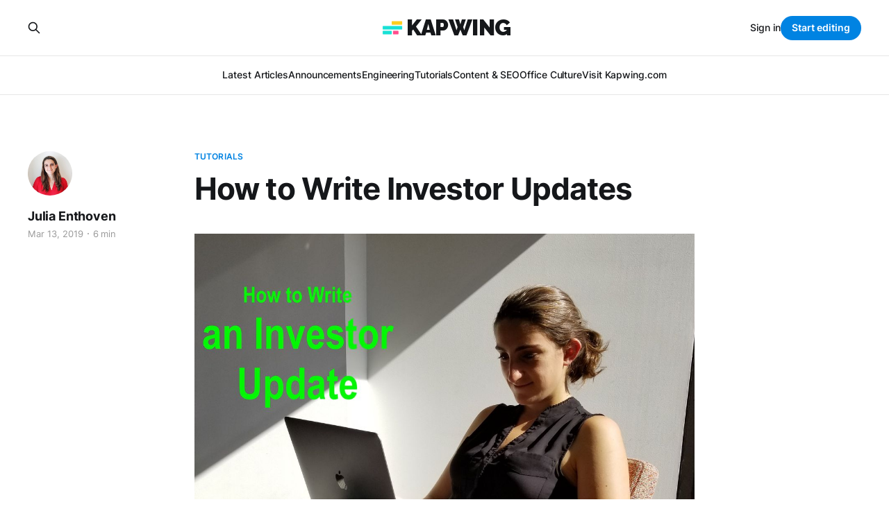

--- FILE ---
content_type: text/html; charset=utf-8
request_url: https://www.kapwing.com/blog/how-to-write-investor-updates/
body_size: 14675
content:
<!DOCTYPE html>
<html lang="en">

<head>
    <meta charset="utf-8">
    <meta name="viewport" content="width=device-width, initial-scale=1">
    <title>How to Write Investor Updates</title>
    <link rel="stylesheet" href="/blog/assets/built/screen.css?v=1555670e39">
    <link href="https://fonts.googleapis.com/css?family=Raleway:900&display=swap" rel="stylesheet">


    <link rel="icon" href="https://www.kapwing.com/blog/content/images/size/w256h256/2022/06/logo512.png" type="image/png">
    <link rel="canonical" href="https://www.kapwing.com/blog/how-to-write-investor-updates/">
    <meta name="referrer" content="no-referrer-when-downgrade">
    
    <meta property="og:site_name" content="Kapwing Company Blog">
    <meta property="og:type" content="article">
    <meta property="og:title" content="How to Write Investor Updates">
    <meta property="og:description" content="As a first-time startup founder, I didn’t realize that entrepreneurs were
supposed to send regular email updates to their investors after raising money.
For two months after we closed our seed round in June 2018, I didn’t send
investor updates, and our investors didn’t ask me for">
    <meta property="og:url" content="https://www.kapwing.com/blog/how-to-write-investor-updates/">
    <meta property="og:image" content="https://www.kapwing.com/blog/content/images/2020/05/investor.jpg">
    <meta property="article:published_time" content="2019-03-13T23:57:18.000Z">
    <meta property="article:modified_time" content="2022-03-21T21:28:38.000Z">
    <meta property="article:tag" content="Tutorials">
    
    <meta property="article:publisher" content="https://www.facebook.com/KapwingVideos">
    <meta name="twitter:card" content="summary_large_image">
    <meta name="twitter:title" content="How to Write Investor Updates">
    <meta name="twitter:description" content="As a first-time startup founder, I didn’t realize that entrepreneurs were
supposed to send regular email updates to their investors after raising money.
For two months after we closed our seed round in June 2018, I didn’t send
investor updates, and our investors didn’t ask me for">
    <meta name="twitter:url" content="https://www.kapwing.com/blog/how-to-write-investor-updates/">
    <meta name="twitter:image" content="https://www.kapwing.com/blog/content/images/2020/05/investor.jpg">
    <meta name="twitter:label1" content="Written by">
    <meta name="twitter:data1" content="Julia Enthoven">
    <meta name="twitter:label2" content="Filed under">
    <meta name="twitter:data2" content="Tutorials">
    <meta name="twitter:site" content="@KapwingApp">
    <meta property="og:image:width" content="1200">
    <meta property="og:image:height" content="916">
    
    <script type="application/ld+json">
{
    "@context": "https://schema.org",
    "@type": "Article",
    "publisher": {
        "@type": "Organization",
        "name": "Kapwing Company Blog",
        "url": "https://www.kapwing.com/blog/",
        "logo": {
            "@type": "ImageObject",
            "url": "https://www.kapwing.com/blog/content/images/2022/06/logo512-1.png",
            "width": 60,
            "height": 60
        }
    },
    "author": {
        "@type": "Person",
        "name": "Julia Enthoven",
        "image": {
            "@type": "ImageObject",
            "url": "//www.gravatar.com/avatar/7112896721dd5d5ef6d74a85cba430f4?s=250&d=mm&r=x",
            "width": 250,
            "height": 250
        },
        "url": "https://www.kapwing.com/blog/author/julia/",
        "sameAs": []
    },
    "headline": "How to Write Investor Updates",
    "url": "https://www.kapwing.com/blog/how-to-write-investor-updates/",
    "datePublished": "2019-03-13T23:57:18.000Z",
    "dateModified": "2022-03-21T21:28:38.000Z",
    "image": {
        "@type": "ImageObject",
        "url": "https://www.kapwing.com/blog/content/images/2020/05/investor.jpg",
        "width": 1200,
        "height": 916
    },
    "keywords": "Tutorials",
    "description": "As a first-time startup founder, I didn’t realize that entrepreneurs were\nsupposed to send regular email updates to their investors after raising money.\nFor two months after we closed our seed round in June 2018, I didn’t send\ninvestor updates, and our investors didn’t ask me for them; I went back to\ngrowing the business, and they went back to their funds.\n\nThankfully, another founder in my coworking space (the great Deon Nicholas\n[https://www.forbes.com/pictures/5be5b8d54bbe6f78bda781d9/deon-ni",
    "mainEntityOfPage": "https://www.kapwing.com/blog/how-to-write-investor-updates/"
}
    </script>

    <meta name="generator" content="Ghost 5.92">
    <link rel="alternate" type="application/rss+xml" title="Kapwing Company Blog" href="https://www.kapwing.com/blog/rss/">
    <script defer src="https://cdn.jsdelivr.net/ghost/portal@~2.43/umd/portal.min.js" data-i18n="false" data-ghost="https://www.kapwing.com/blog/" data-key="6f9c4cb9f523927839d390041e" data-api="https://www.kapwing.com/blog/ghost/api/content/" crossorigin="anonymous"></script><style id="gh-members-styles">.gh-post-upgrade-cta-content,
.gh-post-upgrade-cta {
    display: flex;
    flex-direction: column;
    align-items: center;
    font-family: -apple-system, BlinkMacSystemFont, 'Segoe UI', Roboto, Oxygen, Ubuntu, Cantarell, 'Open Sans', 'Helvetica Neue', sans-serif;
    text-align: center;
    width: 100%;
    color: #ffffff;
    font-size: 16px;
}

.gh-post-upgrade-cta-content {
    border-radius: 8px;
    padding: 40px 4vw;
}

.gh-post-upgrade-cta h2 {
    color: #ffffff;
    font-size: 28px;
    letter-spacing: -0.2px;
    margin: 0;
    padding: 0;
}

.gh-post-upgrade-cta p {
    margin: 20px 0 0;
    padding: 0;
}

.gh-post-upgrade-cta small {
    font-size: 16px;
    letter-spacing: -0.2px;
}

.gh-post-upgrade-cta a {
    color: #ffffff;
    cursor: pointer;
    font-weight: 500;
    box-shadow: none;
    text-decoration: underline;
}

.gh-post-upgrade-cta a:hover {
    color: #ffffff;
    opacity: 0.8;
    box-shadow: none;
    text-decoration: underline;
}

.gh-post-upgrade-cta a.gh-btn {
    display: block;
    background: #ffffff;
    text-decoration: none;
    margin: 28px 0 0;
    padding: 8px 18px;
    border-radius: 4px;
    font-size: 16px;
    font-weight: 600;
}

.gh-post-upgrade-cta a.gh-btn:hover {
    opacity: 0.92;
}</style>
    <script defer src="https://cdn.jsdelivr.net/ghost/sodo-search@~1.1/umd/sodo-search.min.js" data-key="6f9c4cb9f523927839d390041e" data-styles="https://cdn.jsdelivr.net/ghost/sodo-search@~1.1/umd/main.css" data-sodo-search="https://www.kapwing.com/blog/" crossorigin="anonymous"></script>
    
    <link href="https://www.kapwing.com/blog/webmentions/receive/" rel="webmention">
    <script defer src="/blog/public/cards.min.js?v=1555670e39"></script>
    <link rel="stylesheet" type="text/css" href="/blog/public/cards.min.css?v=1555670e39">
    <script defer src="/blog/public/member-attribution.min.js?v=1555670e39"></script><style>:root {--ghost-accent-color: #0083e2;}</style>
    <base href="https://www.kapwing.com/blog/" />
<style>
    .site-title-image { border-radius: 100px; }
    .rss-button { display: none; }

    .subscribe-form * {
        transition: .5s linear all;
        border-radius: 10px;
    }
    .subscribe-form input, .subscribe-form div, .subscribe-form button {
        opacity: 1;
    }
    .subscribe-form form.success input, 
    .subscribe-form form.success div, 
    .subscribe-form form.success button {
        opacity: 0;
        background-color: #fff;
    }
    .subscribe-form form.loading input, 
    .subscribe-form form.loading div, 
    .subscribe-form form.loading button {
        opacity: .5;
        background-color: #ccc;
    }
    .subscribe-form form.success:after {
        content: "Thanks! Check your email to complete signup.";
        position: absolute;
    }
</style>

<!-- Google tag (gtag.js) -->
<script async src="https://www.googletagmanager.com/gtag/js?id=G-BKRX0HH15C"></script>
<script>
  window.dataLayer = window.dataLayer || [];
  function gtag(){dataLayer.push(arguments);}
  gtag('js', new Date());

  gtag('config', 'G-BKRX0HH15C');
</script>
<script>
    var themeConfig = {
    	ghostSearchKey: "95d3bcc5036798a27c39f798d2",
    };
    var ghosthunter_key = "95d3bcc5036798a27c39f798d2";
</script>
</head>

<body class="post-template tag-tutorials is-head-stacked has-serif-body">
<div class="gh-site">

    <header id="gh-head" class="gh-head gh-outer">
        <div class="gh-head-inner gh-inner">
            <div class="gh-head-brand">
                <div class="gh-head-brand-wrapper">
                    <a class="gh-head-logo" href="https://www.kapwing.com/">
                            <img src="https://www.kapwing.com/blog/content/images/2022/06/logo512-1.png" alt="Kapwing Company Blog">
                            <h1>KAPWING</h1>
                    </a>
                </div>
                <button class="gh-search gh-icon-btn" data-ghost-search><svg xmlns="http://www.w3.org/2000/svg" fill="none" viewBox="0 0 24 24" stroke="currentColor" stroke-width="2" width="20" height="20"><path stroke-linecap="round" stroke-linejoin="round" d="M21 21l-6-6m2-5a7 7 0 11-14 0 7 7 0 0114 0z"></path></svg></button>
                <button class="gh-burger"></button>
            </div>

            <nav class="gh-head-menu">
                <ul class="nav">
    <li class="nav-latest-articles"><a href="https://www.kapwing.com/blog/">Latest Articles</a></li>
    <li class="nav-announcements"><a href="https://www.kapwing.com/blog/tag/announcements/">Announcements</a></li>
    <li class="nav-engineering"><a href="https://www.kapwing.com/blog/tag/engineering/">Engineering</a></li>
    <li class="nav-tutorials"><a href="https://www.kapwing.com/blog/tag/tutorials/">Tutorials</a></li>
    <li class="nav-content-seo"><a href="https://www.kapwing.com/blog/tag/seo/">Content &amp; SEO</a></li>
    <li class="nav-office-culture"><a href="https://www.kapwing.com/blog/tag/office/">Office Culture</a></li>
    <li class="nav-visit-kapwing-com"><a href="https://www.kapwing.com">Visit Kapwing.com</a></li>
</ul>

            </nav>

            <div class="gh-head-actions">
                <button class="gh-search gh-icon-btn" data-ghost-search><svg xmlns="http://www.w3.org/2000/svg" fill="none" viewBox="0 0 24 24" stroke="currentColor" stroke-width="2" width="20" height="20"><path stroke-linecap="round" stroke-linejoin="round" d="M21 21l-6-6m2-5a7 7 0 11-14 0 7 7 0 0114 0z"></path></svg></button>
                <div class="gh-head-members">
                    <a class="gh-head-link" href="https://www.kapwing.com/signin">Sign in</a>
                    <a class="gh-head-btn gh-btn gh-primary-btn utm-tracked" data-utm-campaign="start editing button" href="https://www.kapwing.com/studio/editor">Start editing</a>
                </div>
            </div>
        </div>
    </header>

    
<main class="gh-main">
        <article class="gh-article post tag-tutorials">

            <header class="gh-article-header gh-canvas">
                    <a class="gh-article-tag" href="https://www.kapwing.com/blog/tag/tutorials/">Tutorials</a>

                <h1 class="gh-article-title">How to Write Investor Updates</h1>

                    <aside class="gh-article-sidebar">

        <div class="gh-author-image-list">
                <a class="gh-author-image" href="/blog/author/julia/">
                        <img src="//www.gravatar.com/avatar/7112896721dd5d5ef6d74a85cba430f4?s&#x3D;250&amp;d&#x3D;mm&amp;r&#x3D;x" alt="Julia Enthoven">
                </a>
        </div>

        <div class="gh-author-name-list">
                <h4 class="gh-author-name">
                    <a href="/blog/author/julia/">Julia Enthoven</a>
                </h4>
                
        </div>

        <div class="gh-article-meta">
            <div class="gh-article-meta-inner">
                <time class="gh-article-date" datetime="2019-03-13">Mar 13, 2019</time>
                    <span class="gh-article-meta-sep"></span>
                    <span class="gh-article-length">6 min</span>
            </div>
        </div>

    </aside>


                    <figure class="gh-article-image">
        <img
            srcset="/blog/content/images/size/w300/2020/05/investor.jpg 300w,
                    /blog/content/images/size/w720/2020/05/investor.jpg 720w,
                    /blog/content/images/size/w960/2020/05/investor.jpg 960w,
                    /blog/content/images/size/w1200/2020/05/investor.jpg 1200w,
                    /blog/content/images/size/w2000/2020/05/investor.jpg 2000w"
            sizes="(max-width: 1200px) 100vw, 1200px"
            src="/blog/content/images/size/w1200/2020/05/investor.jpg"
            alt="How to Write Investor Updates"
        >
    </figure>
            </header>

            <section class="gh-content gh-canvas">
                <!--kg-card-begin: markdown--><p>As a first-time startup founder, I didn’t realize that entrepreneurs were supposed to send regular email updates to their investors after raising money. For two months after we closed our seed round in June 2018, I didn’t send investor updates, and our investors didn’t ask me for them; I went back to growing the business, and they went back to their funds.</p>
<p>Thankfully, another founder in my coworking space (the great <a href="https://www.forbes.com/pictures/5be5b8d54bbe6f78bda781d9/deon-nicholas-25-l-sami-g/?ref=kapwing.com#c15a7dc5c36f">Deon Nicholas</a>) told me that investors and advisors expect a monthly update. Now that I send them, I’ve learned that email updates are an important way to get help from investors, build trust and velocity, and keep them in the loop for your next round. Investor updates also give CEOs a framework to track and report top-line metrics.</p>
<p>In this article, I share what I've learned about writing email updates for investors for other entrepreneurs doing it for the first time. I include learnings from 6 months of sending email updates and also interviewed several seed-stage investors for this article. At the end, an example of a recent Kapwing update for a template or inspiration.</p>
<p><img src="https://i.imgur.com/jgoheTg.jpg" alt="cofounders staring out window" loading="lazy"><br>
<em>My cofounder and I shortly after we raised money this summer</em></p>
<h1 id="whotoemail">Who to Email</h1>
<p>Monthly updates are for anyone who has given you money! I maintain a Google Contacts list with the email addresses of all investors, from our lead VC to the smallest angel. Some other founders I know add advisors and prospective investors to this list, and many include their team. A couple of tactical tips:</p>
<ul>
<li>Go BCC: Venture investors are busy people, and you don’t want to flood their inbox. Update them in BCC so that responses come directly to you without going to everyone else.</li>
<li>Get the emails right: Some of our investors, like Sinai, have special email addresses for portfolio company updates. Angel investors might have a specific email for warm intros and another for updates. After raising, ask your investors what email address you should send updates to.</li>
<li>Comprehensive: Double check your email list to make sure you don’t leave anyone out. Embarrassingly, we actually left one of our favorite investors off our first two updates and had to forward them to him retroactively.</li>
</ul>
<h1 id="cadence">Cadence</h1>
<p>According to most founders I meet and all of my investors, entrepreneurs should write investor updates once a month. I send out the Kapwing update on the first of every month, regardless of the week day. Our investors agree that founders “should be writing those monthly!”</p>
<p><img src="https://i.imgur.com/I9bX6Db.jpg" alt="founder at her desk" loading="lazy"></p>
<h1 id="whattoinclude">What to Include</h1>
<p>Nikhil Basu Trivedi of Shasta Ventures said he looks for three things in an investor update: “A quick metrics snapshot, what’s working and what’s not working, and then specific asks/requests for investors.”</p>
<p>My investor updates for Kapwing always include the following sections:</p>
<ul>
<li>A brief intro/overview of the month</li>
<li>Monthly metrics (for us, usage, revenue, etc)</li>
<li>A list of “other highlights”: notable press, team news, product launches, exciting new customers or deals</li>
<li>Asks: A set of requests, things investors could do for us like connecting us to a type of person or advising on a specific issue</li>
<li>A photo of the team</li>
<li>A note thanking our investors for support and inviting questions</li>
</ul>
<h2 id="metrics">Metrics</h2>
<p>Founders should include whatever numbers are most important to them and their business. The metrics I include - usage, revenue, and new customers - are specific (“28DA” instead of “active users”) and transparent. I mark the percentage change since last month and include the same stats every time.</p>
<h2 id="askingforhelp">Asking for help</h2>
<p>An investor update should include several specific asks. Since investors have visibility into other companies at a similar stage, they have valuable data, perspective, and relationships that founders don’t have. Some things they can help with:</p>
<ul>
<li>Introductions to potential customers, hires, or advisors</li>
<li>Data like compensation info from other companies</li>
<li>Feedback on product, a resume, or pitch decks</li>
<li>Strategic advice</li>
<li>Vendor recommendations</li>
</ul>
<p><a href="https://twitter.com/eriktorenberg?ref=kapwing.com">Erik Torenberg</a>, partner at seed fund Village Global, recommends that founders ask for 5-10 things in each update. “By offering more options, you maximize the chances of each investor being able to help you somehow,” he explained, “Fundamentally, most investors can be viewed as 1-2 hours of free labor every month.”</p>
<p>I admit that I’m still working on asking for help since it’s hard to utilize people outside of the business, especially if they’re not super accessible. But I have gotten great insight from my investors on topics like setting paternity leave, writing job descriptions, and evaluating opportunities to acquire small websites, as well as several helpful introductions. <a href="https://twitter.com/OscarAdelman?ref=kapwing.com">Oscar Adelman</a> at Sinai helped us find our current office space after I asked about it in our first investor update email. Niv Dror of <a href="https://shrug.vc/?ref=kapwing.com">Shrug Capital</a> has even coached me on Twitter tactics.</p>
<p>At the same time that you invite favors, your updates should express gratitude and human anecdotes to make it more memorable and build ethos. One founder I know gives “kudos” to his investors, publicly acknowledging who has been the most helpful to him that month.</p>
<h1 id="length">Length</h1>
<p>Before a company's Series B, an investor update should be brief, no more than 2-4 paragraphs. Mamoon Hamid, partner at Kleiner Perkins, said a good early-stage update “can be read in less than 2 minutes.” Email updates are meant to give visibility without diving into deep details, so don’t sugarcoat or fill them with fluff. Investors want to know what isn't working as well as what is.</p>
<h1 id="structureandformat">Structure and Format</h1>
<p>Your investor update should be a readable email or PDF, something that busy professionals can easily skim. Our investor update template has a set of bullet points for the key metrics and bolded section headers, like this article. Sometimes, I highlight or color code important sections for emphasis. Include photos or screenshots and links to important pages, new features, or press releases to make it more informative.</p>
<p><img src="https://i.imgur.com/9z8ZgIZ.jpg" alt="" loading="lazy"><br>
<em>A photo from Kapwing's January update showing the team and product news</em></p>
<h1 id="whattoexpectinresponse">What to Expect in Response</h1>
<p>Every time that we send an update, about 20% of the investors on the list respond with a short acknowledgement or encouragement and about 20% respond to the “ask” or send a question. But even those who don’t respond feel much more in the loop. With updates that show traction and growth, investors are more proactive, helpful, and supportive.</p>
<p>I hope that this article is helpful to other founders writing their first investor update. As always, please reach out with questions or comments about this post -- I always enjoy hearing from other entrepreneurs -- or subscribe to the blog for more. I'll close this article by including an example: Kapwing's January update.</p>
<h1 id="example">Example</h1>
<p>To: “Eric Lu”<br>
BCC: “kapwing-investors”</p>
<p>Hi Kapwing Investors --</p>
<p>After a slower holiday season, Kapwing had a great January. We got substantially more (+XX%) new subscribers this month than last including individuals at USTA, Stanford Hospital, and the Canadian Parliament.</p>
<p><strong>January metrics:</strong></p>
<ul>
<li>Monthly (28D) active users: XX (+XX%)</li>
<li>New subscriptions: XX</li>
<li>Gross revenue: $XX (+XX%)</li>
<li>Burn rate: $XX</li>
</ul>
<p><strong>Updates:</strong> This month, we spent time executing: feature improvements, content marketing, and product definition. Some highlights:</p>
<ul>
<li>Launched <a href="https://www.kapwing.com/resources/introducing-auto-subtitling/?ref=kapwing.com">auto-subtitling</a> (our first AI-powered feature), <a href="https://www.kapwing.com/resources/how-to-animate-text/?ref=kapwing.com">text animations</a>, and scenes in the <a href="https://www.kapwing.com/studio?ref=kapwing.com">Studio</a></li>
<li>The first Kapwing baby was born! Kapwing's Principal Engineer, Josh, welcomed his first son, Levi Grossberg, on Jan 12</li>
<li>With a winter-intern, we experimented with Instagram influencer marketing and expanded our  <a href="https://www.kapwing.com/meme-templates?ref=kapwing.com">meme template</a>  collection</li>
<li>The  <a href="https://www.kapwing.com/explore/10-year-challenge-meme-template?ref=kapwing.com">#10YearChallenge</a>  was great for Kapwing, bringing in 1500 qualified leads</li>
<li>Added to Kapwing's <a href="https://www.youtube.com/channel/UCR5GrKMeaZJxPKVMdEgKIKA?view_as=subscriber&ref=kapwing.com">YouTube channel</a> and <a href="https://www.kapwing.com/blog/dont-pay-to-acquire-your-first-users/">blog</a> and contributed to the  <a href="https://www.atrium.co/blog/founders-should-build-website-not-mobile-app/?ref=kapwing.com">Atrium blog</a></li>
<li>Celebrated Eric's 26th birthday with a beachy offsite</li>
<li>Hired XX, a growth intern for this summer</li>
</ul>
<p><strong>Asks</strong>: I have two asks this month [large and purple so that you can read it]</p>
<ol>
<li>We're hiring! I'd love your referrals and help socializing these roles (job descriptions linked)</li>
</ol>
<ul>
<li><a href="https://docs.google.com/document/d/14Py6txZt_TJOu-NSoDK83wQ7MEzWTzWrKwUOrybEIAw/edit?ref=kapwing.com">Growth Lead</a>: Our first senior marketing hire</li>
<li><a href="https://docs.google.com/document/d/10F2fL75A6UNHSAuXaF4MwrG-e6SczgAbl1VYt-1noxw/edit?ref=kapwing.com">Frontend web developer</a>: A javascript magician who loves UX and design</li>
<li><a href="https://docs.google.com/document/d/1BdKMi0J_r4y3nCocOnQoguTKE7B0QvpIRdOpXoJ4m94/edit?ref=kapwing.com">Full-stack engineer</a>: A hungry hacker, can be more junior</li>
</ul>
<ol start="2">
<li>Our  Google Cloud credits  expire in about three months -- let me know if you have access to more Google Cloud credits before we spending on cloud processing.</li>
</ol>
<p><strong>Up next:</strong> Heads down on hiring, product work, and more organic growth this month! We're also working on Kapwing for Teams, a collaborative media offering for in-house communications and marketing teams.</p>
<p>[PHOTO]</p>
<p>As always, thanks for your support and let me know if you have questions or want more info. I'll be at SaaStr Wednesday afternoon of next week -- let me know if you'll be there and want to meet up! Best,</p>
<p>Julia Enthoven<br>
<em>Founder and CEO, Kapwing</em></p>
<!--kg-card-end: markdown-->
            </section>

        </article>

                <div class="gh-read-next gh-canvas">
                <section class="gh-pagehead">
                    <h4 class="gh-pagehead-title">Read next</h4>
                </section>

                <div class="gh-topic gh-topic-grid">
                    <div class="gh-topic-content">
                            <article class="gh-card post">
    <a class="gh-card-link" href="/blog/introducing-ai-personas/">
            <figure class="gh-card-image">
                <img
                    srcset="/blog/content/images/size/w300/2024/09/personasOG--1-.png 300w,
                            /blog/content/images/size/w720/2024/09/personasOG--1-.png 720w,
                            /blog/content/images/size/w960/2024/09/personasOG--1-.png 960w,
                            /blog/content/images/size/w1200/2024/09/personasOG--1-.png 1200w,
                            /blog/content/images/size/w2000/2024/09/personasOG--1-.png 2000w"
                    sizes="(max-width: 1200px) 100vw, 1200px"
                    src="/blog/content/images/size/w720/2024/09/personasOG--1-.png"
                    alt="Introducing AI Personas"
                >
            </figure>

        <div class="gh-card-wrapper">
            <header class="gh-card-header">
                <h3 class="gh-card-title">Introducing AI Personas</h3>
            </header>

                    <div class="gh-card-excerpt">Introducing AI Personas, the latest addition to Kapwing&#39;s Video Storytelling suite. Try it out today to generate footage without needing to record yourself.</div>

            <footer class="gh-card-footer">
                <span class="gh-card-author">Julia Enthoven</span>
                <time class="gh-card-date" datetime="2024-09-18">Sep 18, 2024</time>
            </footer>
        </div>
    </a>
</article>                            <article class="gh-card post">
    <a class="gh-card-link" href="/blog/finding-a-founder-tribe/">
            <figure class="gh-card-image">
                <img
                    srcset="/blog/content/images/size/w300/2023/02/IMG_6685-1.JPG 300w,
                            /blog/content/images/size/w720/2023/02/IMG_6685-1.JPG 720w,
                            /blog/content/images/size/w960/2023/02/IMG_6685-1.JPG 960w,
                            /blog/content/images/size/w1200/2023/02/IMG_6685-1.JPG 1200w,
                            /blog/content/images/size/w2000/2023/02/IMG_6685-1.JPG 2000w"
                    sizes="(max-width: 1200px) 100vw, 1200px"
                    src="/blog/content/images/size/w720/2023/02/IMG_6685-1.JPG"
                    alt="How to Build a Founder Network"
                >
            </figure>

        <div class="gh-card-wrapper">
            <header class="gh-card-header">
                <h3 class="gh-card-title">How to Build a Founder Network</h3>
            </header>

                    <div class="gh-card-excerpt">Here&#39;s my tips on how to build a network of founders. If you&#39;re an early-stage founder, surrounding yourself with other sharp entrepreneurs is a tremendous competitive advantage.</div>

            <footer class="gh-card-footer">
                <span class="gh-card-author">Julia Enthoven</span>
                <time class="gh-card-date" datetime="2023-02-10">Feb 10, 2023</time>
            </footer>
        </div>
    </a>
</article>                            <article class="gh-card post">
    <a class="gh-card-link" href="/blog/10-non-secrets-for-success-ive-learned-in-4-years-as-a-founder/">
            <figure class="gh-card-image">
                <img
                    srcset="/blog/content/images/size/w300/2021/10/4_years_of_kapwing.jpeg 300w,
                            /blog/content/images/size/w720/2021/10/4_years_of_kapwing.jpeg 720w,
                            /blog/content/images/size/w960/2021/10/4_years_of_kapwing.jpeg 960w,
                            /blog/content/images/size/w1200/2021/10/4_years_of_kapwing.jpeg 1200w,
                            /blog/content/images/size/w2000/2021/10/4_years_of_kapwing.jpeg 2000w"
                    sizes="(max-width: 1200px) 100vw, 1200px"
                    src="/blog/content/images/size/w720/2021/10/4_years_of_kapwing.jpeg"
                    alt="10 Non-Secrets for Success I’ve Learned in 4 Years as a Founder"
                >
            </figure>

        <div class="gh-card-wrapper">
            <header class="gh-card-header">
                <h3 class="gh-card-title">10 Non-Secrets for Success I’ve Learned in 4 Years as a Founder</h3>
            </header>

                    <div class="gh-card-excerpt">In honor of Kapwing&#39;s four year anniversary, I wanted to share some of my learnings from the journey in Startup Land. Here&#39;s 10 non-secrets to success for other entrepreneurs just starting out.</div>

            <footer class="gh-card-footer">
                <span class="gh-card-author">Julia Enthoven</span>
                <time class="gh-card-date" datetime="2021-10-11">Oct 11, 2021</time>
            </footer>
        </div>
    </a>
</article>                    </div>
                </div>
            </div>

        </main>

    <footer class="gh-foot gh-outer">
        <div class="gh-foot-inner gh-inner">
            <section class="gh-subscribe">
                <h3 class="gh-subscribe-title">Create content faster with Kapwing</h3>
                <div class="gh-subscribe-description">Edit videos online, collaborate with your team, and reformat your content to fit every platform with Kapwing's creative studio. Get started now for free.</div>
                <a class="gh-subscribe-btn gh-btn" href="https://www.kapwing.com/signin"><svg style="width:20px; height:20px;" version="1.0" xmlns="http://www.w3.org/2000/svg"
 width="512.000000pt" height="512.000000pt" viewBox="0 0 512.000000 512.000000"
 preserveAspectRatio="xMidYMid meet">

<g transform="translate(0.000000,512.000000) scale(0.100000,-0.100000)"
fill="#000000" stroke="none">
<path d="M365 4855 c-50 -18 -91 -62 -105 -114 -7 -27 -9 -704 -8 -2202 l3
-2164 22 -35 c12 -20 40 -46 61 -58 l40 -22 2184 0 2185 0 34 23 c18 12 44 38
56 56 l23 34 -2 2196 -3 2196 -23 33 c-13 18 -38 40 -55 50 -30 16 -164 17
-2202 19 -1852 2 -2176 0 -2210 -12z m753 -687 l-3 -373 -267 -3 -268 -2 0
375 0 375 270 0 270 0 -2 -372z m2552 -538 l0 -910 -1112 2 -1113 3 -3 908 -2
907 1115 0 1115 0 0 -910z m868 538 l-3 -373 -267 -3 -268 -2 0 375 0 375 270
0 270 0 -2 -372z m-3418 -1073 l0 -375 -270 0 -270 0 0 375 0 375 270 0 270 0
0 -375z m3418 3 l-3 -373 -272 -3 -273 -2 0 375 0 375 275 0 275 0 -2 -372z
m-3418 -1073 l0 -375 -270 0 -270 0 0 375 0 375 270 0 270 0 0 -375z m2550
-535 l0 -910 -1115 0 -1115 0 0 903 c0 497 3 907 7 910 3 4 505 7 1115 7
l1108 0 0 -910z m870 535 l0 -375 -267 2 -268 3 -3 360 c-1 198 0 366 3 372 3
10 66 13 270 13 l265 0 0 -375z m-3422 -1072 l2 -373 -270 0 -270 0 0 375 0
375 268 -2 267 -3 3 -372z m3420 0 l2 -373 -270 0 -270 0 0 375 0 375 268 -2
267 -3 3 -372z"/>
</g>
</svg> Get started for free <svg xmlns="http://www.w3.org/2000/svg" width="24" height="24" viewBox="0 0 24 24" fill="none" stroke="currentColor" stroke-width="2" stroke-linecap="round" stroke-linejoin="round"><line x1="5" y1="12" x2="19" y2="12"></line><polyline points="12 5 19 12 12 19"></polyline></svg></a>
            </section>

            <div class="gh-copyright">
                    Kapwing Company Blog © 2025
            </div>
        </div>
    </footer>

</div>


<style>

@import url("https://fonts.googleapis.com/css2?family=Raleway:wght@800&display=swap");
@import url('https://fonts.googleapis.com/css2?family=Open+Sans:wght@400&display=swap');

.footerText {
  font-family: "Open Sans", sans-serif;
  font-size: 14px;
  width: 100%;
  margin: 0px auto;
  color: #303030;
  text-align: center;
  max-width: 400px;
}

.footerText b {
  color: #606060;
}

.companyHeader {
  font-weight: 800;
  color: #303030;
  margin-bottom: 5px;
  font-size: 22px;
  display: flex;
  align-items: center;
}

.companyHeader a {
  color: #303030;
  font-family: Raleway, sans-serif;
  font-weight: 900;
  margin-left: 5px;
}

.columnHeader {
  font-weight: 800;
  font-size: 16px;
  color: #303030;
  font-family: Raleway, sans-serif;
}

.footer-link-column-link {
  display: block;
  font-size: 14px;
  border: 0px !important;
  margin-bottom: 5px;
  line-height: 1.4;
  text-decoration: none;
  color: #303030;
  font-family: "Open Sans", sans-serif;
}

@media (max-width: 1024px) {
  .footer-link-column-link {
    margin-bottom: 24px;
  }
}

.footer-link-column-link:hover {
  text-decoration: underline;
  cursor: pointer;
}

.footer-link-column-link-last {
  margin-top: 15px;
}

.footer-div {
  --background-color: white;
  --column-text-color: #303030;
  --logo-color: #303030;
  --iconography-color: #888;
}

.footer-div.dark {
  --background-color: #202020;
  --column-text-color: #e0e0e0;
  --logo-color: white;
  --iconography-color: white;
}

.footer-container {
  width: 100%;
  max-width: 1400px;
  margin: 0px auto;
  text-align: left;
  display: grid;
  grid-template-columns: repeat(6, 1fr);
}

@media (max-width: 1200px) {
    .footer-container {
    
        grid-template-columns: repeat(5, 1fr);
        grid-template-rows: auto;
        grid-template-areas:
        ". . . . ."
        "logo logo logo logo logo";
  
    }
}

@media (max-width: 1024px) {
.footer-container {
    grid-template-columns: repeat(3, 1fr);
    grid-template-rows: auto;
    grid-template-areas:
      ". . ."
      ". . ."
      "logo logo logo";
}

}

@media (max-width: 768px) {
    .footer-container {
        grid-template-columns: repeat(2, 1fr);
        grid-template-rows: auto;
        grid-template-areas:
        ". ."
        ". ."
        ". ."
        "logo logo";
    }
}

.footer-company {
  display: inline-block;
  vertical-align: top;
}

@media (max-width: 1200px) {
    .footer-company {
        width: 100%;
        display: flex;
        justify-content: center;
        align-items: center;
        gap: 20px;
        grid-area: logo;
    }
}

@media (max-width: 768px) {
    .footer-company {
        width: 100%;
        grid-area: logo;
        flex-direction: column;
        gap: 10px;
    }
}

.footer-company-header {
  font-weight: 800;
  color: var(--logo-color);
  font-size: 22px;
  display: flex;
  align-items: center;
}

.footer-company-header a {
  color: var(--logo-color);
  font-family: Raleway, sans-serif;
  font-weight: 900;
  margin-left: 5px;
}

.footer-company-header a:hover {
    text-decoration: none;
}

.footer-link-column {
  display: inline-block;
  vertical-align: top;
}

@media (max-width: 768px) {
  .footer-link-column {
    width: 100%;
    display: block;
  }
}

.footer-link-column-header {
  font-weight: 800;
  font-size: 16px;
  color: var(--column-text-color);
  font-family: Raleway, sans-serif;
}

.footer-follow-link {
  display: inline-block;
  margin: 5px;
  margin-left: 0px;
  transition: 0.2s;
  outline: 0;
  border: 0px !important;
  vertical-align: top;
}
@media (max-width: 768px) {
.footer-follow-link {
    margin: 15px;
  }
}
.footer-follow-link:hover {
  cursor: pointer;
  opacity: 0.8;
}

.footer-div {
  background: var(--background-color);
  color: var(--iconography-color);
  display: table;
  width: 100%;
  padding-top: 60px;
  padding-bottom: 200px;
  padding-right: 20px;
  padding-left: 20px;
  box-sizing: border-box;
  text-align: center;
}

.footer-link-column-links-container {
  margin-top: 20px;
  margin-bottom: 40px;
  padding-right: 10px;
}

.footer-link-column-link {
  display: block;
  font-size: 14px;
  border: 0px !important;
  margin-bottom: 5px;
  text-decoration: none;
  color: var(--column-text-color);
  font-family: "Open Sans", sans-serif;
}


@media (max-width: 768px) {
    .footer-link-column-link {
    margin-bottom: 20px;
  }
}
.footer-link-column-link:hover {
  text-decoration: underline;
  cursor: pointer;
}

.footer-link-column-link-last {
  margin-top: 15px;
}

.footer-youtube-icon-container {
  background: red;
  border-radius: 50%;
  width: 32px;
  height: 32px;
  text-align: center;
  align-items: center;
  justify-content: center;
  display: flex;
}

.footer-youtube-icon {
  font-size: 20px;
  color: white;
  vertical-align: center;
}

.footer-instagram-icon-container {
  border-radius: 50%;
  width: 28px;
  height: 28px;
  text-align: center;
}

.footer-instagram-image {
  width: 100%;
  border-radius: 50%;
}

.footer-discord-image {
  width: 100%;
  border-radius: 50%;
}

.footerText {
  font-family: "Open Sans", sans-serif;
  font-size: 14px;
  width: 100%;
  color: var(--column-text-color);
  margin-top: 10px;
  text-align: center;
}

.footerText b {
  color: #606060;
}

.p {
  margin-top: 5px;

}

@media (max-width: 768px) {
    .p {
        margin-top: 20px;
    }
}

</style>

<div class="footer-div">
    <div class="footer-container">
        <div class="footer-company">
            <div class="footer-company-header">
                <img
                alt="Kapwing Logo"
                height=50
                src="https://cdn-useast1.kapwing.com/static/9XE-logo-small.webp"
                width=50
                />
                <a href="https//www.kapwing.com">KAPWING</a>
            </div>
            <div>
                <a
                href="https://twitter.com/KapwingApp"
                target="_Blank"
                rel="noopener noreferrer"
                class="footer-follow-link"
                title="Twitter"
                >
                <div class="footer-instagram-icon-container">
                    <img
                    src="https://cdn-useast1.kapwing.com/static/twitter-footer-light.webp"
                    alt="Twitter"
                    class="footer-instagram-image"
                    width="28px"
                    height="28px"
                    loading="lazy"
                    />
                </div>
                </a>
                <a
                href="https://www.youtube.com/channel/UCR5GrKMeaZJxPKVMdEgKIKA?sub_confirmation=1"
                target="_Blank"
                rel="noopener noreferrer"
                class="footer-follow-link"
                title="Youtube"
                >
                <div class="footer-instagram-icon-container">
                    <img
                    src="https://cdn-useast1.kapwing.com/static/yt-footer-light.webp"
                    alt="Youtube"
                    class="footer-instagram-image"
                    width="28px"
                    height="28px"
                    loading="lazy"
                    />
                </div>
                </a>
                <a
                href="https://www.instagram.com/KapwingApp/"
                target="_Blank"
                rel="noopener noreferrer"
                class="footer-follow-link"
                title="Instagram"
                >
                <div class="footer-instagram-icon-container">
                    <img
                    src="https://cdn-useast1.kapwing.com/static/ig-footer-light.webp"
                    alt="Instagram"
                    class="footer-instagram-image"
                    width="28px"
                    height="28px"
                    loading="lazy"
                    />
                </div>
                </a>
                <a
                href="https://www.tiktok.com/@kapwing"
                target="_Blank"
                rel="noopener noreferrer"
                class="footer-follow-link"
                title="TikTok"
                >
                <div class="footer-instagram-icon-container">
                    <img
                    src="https://cdn-useast1.kapwing.com/static/tiktok-footer-light.webp"
                    alt="TikTok"
                    class="footer-instagram-image"
                    width="28px"
                    height="28px"
                    loading="lazy"
                    />
                </div>
                </a>
                <a
                href="https://www.facebook.com/groups/kapwing"
                target="_Blank"
                rel="noopener noreferrer"
                class="footer-follow-link"
                title="Facebook"
                >
                <div class="footer-instagram-icon-container">
                    <img
                    src="https://cdn-useast1.kapwing.com/static/fb-footer-light.webp"
                    alt="Facebook"
                    class="footer-instagram-image"
                    width="28px"
                    height="28px"
                    loading="lazy"
                    />
                </div>
                </a>
            </div>
        </div>
        <div class="footer-link-column">
        <a href="https://www.kapwing.com/tools" class="footer-link-column-header">
            Tools
        </a>
        <div class="footer-link-column-links-container">
            <a
            href="https://www.kapwing.com/video-editor"
            class="footer-link-column-link">
            Video Editor
            </a>
            <a
            href="https://www.kapwing.com/subtitles"
            class="footer-link-column-link">
            Subtitles
            </a>
            <a
            href="https://www.kapwing.com/meme-maker"
            class="footer-link-column-link">
            Meme Generator
            </a>
            <a
            href="https://www.kapwing.com/tools/convert"
            class="footer-link-column-link">
            Convert Video
            </a>
            <a
            href="https://www.kapwing.com/tools/trim"
            class="footer-link-column-link">
            Video Trimmer
            </a>
            <a
            href="https://www.kapwing.com/tools/record/screen"
            class="footer-link-column-link">
            Screen Recorder
            </a>
            <a
            href="https://www.kapwing.com/tools"
            class="footer-link-column-link footer-link-column-link-last"
            >
            View All
            </a>
        </div>
        </div>
        <div class="footer-link-column">
        <a href="https://www.kapwing.com/ai" class="footer-link-column-header">
            AI-powered
        </a>
        <div class="footer-link-column-links-container">
            <a
            href="https://www.kapwing.com/tools/smart-cut"
            class="footer-link-column-link">
            Smart Cut
            </a>
            <a
            href="https://www.kapwing.com/ai-video-generator"
            class="footer-link-column-link">
            AI Video Generator
            </a>
            <a
            href="https://www.kapwing.com/tools/remove-background/noise"
            class="footer-link-column-link">
            Clean Audio
            </a>
            <a
            href="https://www.kapwing.com/ai/image-generator"
            class="footer-link-column-link">
            AI Image Generator
            </a>
            <a
            href="https://www.kapwing.com/meme-maker/ai"
            class="footer-link-column-link">
            AI Meme Generator
            </a>
            <a
            href="https://www.kapwing.com/tools/text-to-speech"
            class="footer-link-column-link">
            Text to Speech
            </a>
            <a
            href="https://www.kapwing.com/ai/document-to-video"
            class="footer-link-column-link">
            Document to video
            </a>
            <a
            href="https://www.kapwing.com/ai"
            class="footer-link-column-link footer-link-column-link-last"
            >
            View All
            </a>
        </div>
        </div>
        <div class="footer-link-column">
        <a
            href="https://www.kapwing.com/templates"
            class="footer-link-column-header"
        >
            Templates
        </a>
        <div class="footer-link-column-links-container">
            <a
            href="https://www.kapwing.com/templates"
            class="footer-link-column-link">
            Video Templates
            </a>
            <a
            href="https://www.kapwing.com/meme-templates"
            class="footer-link-column-link">
            Meme Templates
            </a>
            <a
            href="https://www.kapwing.com/templates/collage"
            class="footer-link-column-link">
            Collage Templates
            </a>
            <a
            href="https://www.kapwing.com/templates/instagram"
            class="footer-link-column-link">
            Instagram Video
            </a>
            <a
            href="https://www.kapwing.com/templates/popular"
            class="footer-link-column-link">
            Popular Templates
            </a>
            <a
            href="https://www.kapwing.com/templates/edu"
            class="footer-link-column-link">
            EDU Templates
            </a>
            <a
            href="https://www.kapwing.com/templates"
            class="footer-link-column-link footer-link-column-link-last"
            >
            View All
            </a>
        </div>
        </div>
        <div class="footer-link-column">
        <div class="footer-link-column-header">Learn</div>

        <div class="footer-link-column-links-container">
            <a href="https://www.kapwing.com/about" class="footer-link-column-link">
            About Us
            </a>
            <a
            href="https://www.kapwing.com/resources"
            target="_self"
            class="footer-link-column-link">
            Resources
            </a>
            <a
            href="https://www.kapwing.com/help"
            target="_blank"
            rel="noreferrer noopener"
            class="footer-link-column-link">
            Help Center
            </a>
            <a
            href="https://www.kapwing.com/blog"
            target="_self"
            class="footer-link-column-link">
            Blog
            </a>
            <a href="https://www.kapwing.com/edu" class="footer-link-column-link">
            EDU
            </a>
            <a href="https://www.kapwing.com/explore" class="footer-link-column-link">
            Explore
            </a>
            <a href="https://www.kapwing.com/teams" class="footer-link-column-link">
            Teams
            </a>
            <a
            href="https://www.kapwing.com/contact-us"
            class="footer-link-column-link">
            Contact Us
            </a>
            <a
            href="https://www.kapwing.com/signin"
            class="footer-link-column-link">
            Sign In
            </a>
            
        </div>
        </div>
        <div class="footer-link-column">
        <div class="footer-link-column-header">Company</div>
        <div class="footer-link-column-links-container">
            <a href="https://www.kapwing.com/pricing" class="footer-link-column-link">
            Pricing
            </a>
            <a href="https://www.kapwing.com/careers" class="footer-link-column-link">
            Careers
            </a>
            <a
            href="https://www.kapwing.com/partnerships"
            class="footer-link-column-link">
            Partnerships
            </a>
            <a
            href="https://www.kapwing.com/affiliates"
            class="footer-link-column-link">
            Affiliates
            </a>
            <a href="https://www.kapwing.com/plugins" class="footer-link-column-link">
            Plugins
            </a>
            <a
            class="footer-link-column-link"
            href="https://www.kapwing.com/help/tag/release-notes/"
            >
            Release Notes
            </a>
            <a
            href="https://www.kapwing.com/creators-fund"
            class="footer-link-column-link">
            Creators Fund
            </a>
            <a
            href="https://www.kapwing.com/policies/refund"
            class="footer-link-column-link">
            Refund Policy
            </a>
            <a
            href="https://www.kapwing.com/policies/privacy"
            class="footer-link-column-link">
            Privacy Policy
            </a>
            <a
            href="https://www.kapwing.com/policies/terms-of-service"
            class="footer-link-column-link">
            Terms of Service
            </a>
        </div>
        </div>
    </div>
    <div class="footerText">
        &copy; Kapwing. Made with love in San Francisco, California.
    </div>
</div>



    <div class="pswp" tabindex="-1" role="dialog" aria-hidden="true">
    <div class="pswp__bg"></div>

    <div class="pswp__scroll-wrap">
        <div class="pswp__container">
            <div class="pswp__item"></div>
            <div class="pswp__item"></div>
            <div class="pswp__item"></div>
        </div>

        <div class="pswp__ui pswp__ui--hidden">
            <div class="pswp__top-bar">
                <div class="pswp__counter"></div>

                <button class="pswp__button pswp__button--close" title="Close (Esc)"></button>
                <button class="pswp__button pswp__button--share" title="Share"></button>
                <button class="pswp__button pswp__button--fs" title="Toggle fullscreen"></button>
                <button class="pswp__button pswp__button--zoom" title="Zoom in/out"></button>

                <div class="pswp__preloader">
                    <div class="pswp__preloader__icn">
                        <div class="pswp__preloader__cut">
                            <div class="pswp__preloader__donut"></div>
                        </div>
                    </div>
                </div>
            </div>

            <div class="pswp__share-modal pswp__share-modal--hidden pswp__single-tap">
                <div class="pswp__share-tooltip"></div>
            </div>

            <button class="pswp__button pswp__button--arrow--left" title="Previous (arrow left)"></button>
            <button class="pswp__button pswp__button--arrow--right" title="Next (arrow right)"></button>

            <div class="pswp__caption">
                <div class="pswp__caption__center"></div>
            </div>
        </div>
    </div>
</div>
<script src="/blog/assets/built/main.min.js?v=1555670e39"></script>
<script>
    (() => {
        const isResources = !(typeof window !== "undefined" && window.location.pathname.includes("/blog/"));
        const links = Array.from(document.body.querySelectorAll(".utm-tracked"))

        for (const link of links) {
            const url = new URL(link.href);
            url.searchParams.set("utm_medium", "sem")
            url.searchParams.set("utm_source", isResources ? "resources" : "blog")
            if (link.dataset.utmCampaign) {
                url.searchParams.set("utm_campaign", link.dataset.utmCampaign)
            }
            link.href = String(url)
        }
    })();
</script>

<script>
document
  .querySelector("form[data-members-form-custom]")
  .addEventListener("submit", function r(e) {
    var i = this;

    var c = document.querySelector("[data-members-error]");
    i.removeEventListener("submit", r);
    e.preventDefault();
    c && (c.innerText = "");
    i.classList.remove("success", "invalid", "error");
    for (
      var t = e.target.querySelector("input[data-members-email]").value,
        n = void 0,
        a = [],
        o = e.target.querySelectorAll("input[data-members-label]") || [],
        s = 0;
      s < o.length;
      ++s
    )
      a.push(o[s].value);
    i.dataset.membersForm && (n = i.dataset.membersForm),
      i.classList.add("loading"),
      fetch(
        window.location.origin +
          "/blog/ghost/api/canary/members/send-magic-link/",
        {
          method: "POST",
          headers: {
            "Content-Type": "application/json",
          },
          body: JSON.stringify({
            email: t,
            emailType: n,
            labels: a,
          }),
        }
      ).then(function (e) {
        i.addEventListener("submit", r),
          i.classList.remove("loading"),
          e.ok
            ? i.classList.add("success")
            : (c &&
                (c.innerText =
                  "There was an error sending the email, please try again"),
              i.classList.add("error"));
      });
  });

(async function () {
  const stateStr = localStorage.getItem("state");
  if (!stateStr) {
    return;
  }
  const { currentUser } = JSON.parse(stateStr);
  if (!currentUser || !currentUser.token) {
    return;
  }
  // Check user is set correctly and is an admin
  const { user } = currentUser;
  if (!user || Number(user.accountType) < 100) {
    return;
  }

  const path = window.location.pathname;
  const ifrm = document.createElement("iframe");
  ifrm.setAttribute(
    "src",
    `/off-site/long-tail-analytics?path=${encodeURIComponent(path)}`
  );
  ifrm.setAttribute("width", "550px");
  document.body.insertBefore(ifrm, document.body.firstChild);
})();

</script>

<!-- Add Amplitude tracking code -->
<script type="text/javascript">
!function(){"use strict";!function(e,t){var r=e.amplitude||{_q:[],_iq:{}};if(r.invoked)e.console&&console.error&&console.error("Amplitude snippet has been loaded.");else{var n=function(e,t){e.prototype[t]=function(){return this._q.push({name:t,args:Array.prototype.slice.call(arguments,0)}),this}},s=function(e,t,r){return function(n){e._q.push({name:t,args:Array.prototype.slice.call(r,0),resolve:n})}},o=function(e,t,r){e._q.push({name:t,args:Array.prototype.slice.call(r,0)})},i=function(e,t,r){e[t]=function(){if(r)return{promise:new Promise(s(e,t,Array.prototype.slice.call(arguments)))};o(e,t,Array.prototype.slice.call(arguments))}},a=function(e){for(var t=0;t<m.length;t++)i(e,m[t],!1);for(var r=0;r<g.length;r++)i(e,g[r],!0)};r.invoked=!0;var c=t.createElement("script");c.type="text/javascript",c.integrity="sha384-Chi7fRnlI3Vmej27YiXRbwAkES7Aor2707Qn/cpfhyw4lYue9vH/SOdlrPSFGPL/",c.crossOrigin="anonymous",c.async=!0,c.src="https://cdn.amplitude.com/libs/analytics-browser-2.3.2-min.js.gz",c.onload=function(){e.amplitude.runQueuedFunctions||console.log("[Amplitude] Error: could not load SDK")};var u=t.getElementsByTagName("script")[0];u.parentNode.insertBefore(c,u);for(var l=function(){return this._q=[],this},p=["add","append","clearAll","prepend","set","setOnce","unset","preInsert","postInsert","remove","getUserProperties"],d=0;d<p.length;d++)n(l,p[d]);r.Identify=l;for(var f=function(){return this._q=[],this},v=["getEventProperties","setProductId","setQuantity","setPrice","setRevenue","setRevenueType","setEventProperties"],y=0;y<v.length;y++)n(f,v[y]);r.Revenue=f;var m=["getDeviceId","setDeviceId","getSessionId","setSessionId","getUserId","setUserId","setOptOut","setTransport","reset","extendSession"],g=["init","add","remove","track","logEvent","identify","groupIdentify","setGroup","revenue","flush"];a(r),r.createInstance=function(e){return r._iq[e]={_q:[]},a(r._iq[e]),r._iq[e]},e.amplitude=r}}(window,document)}();

amplitude.init("e3eca64f2da6246ee6a22cd63f455a07");
</script>

<!-- Open external links in new tab  -->
<script>
  const domain = location.host.replace('www.', '');
  const links = document.querySelectorAll('a');

  links.forEach((link) => {
    if (!link.href.includes(domain)) {
      link.setAttribute('target', '_blank');
      link.setAttribute('rel', 'noreferrer noopener');
    } else {
      link.setAttribute('target', '_self');
    }
  });
</script>

<script defer src="https://static.cloudflareinsights.com/beacon.min.js/vcd15cbe7772f49c399c6a5babf22c1241717689176015" integrity="sha512-ZpsOmlRQV6y907TI0dKBHq9Md29nnaEIPlkf84rnaERnq6zvWvPUqr2ft8M1aS28oN72PdrCzSjY4U6VaAw1EQ==" data-cf-beacon='{"rayId":"99e73bc82926e6b0","version":"2025.9.1","serverTiming":{"name":{"cfExtPri":true,"cfEdge":true,"cfOrigin":true,"cfL4":true,"cfSpeedBrain":true,"cfCacheStatus":true}},"token":"c79feee88a4e499989f775e60070d4b1","b":1}' crossorigin="anonymous"></script>
</body>

</html>
